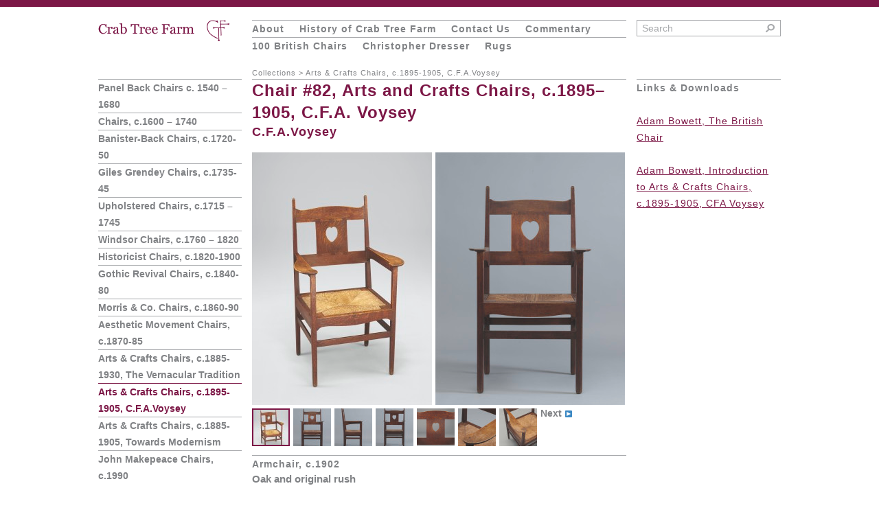

--- FILE ---
content_type: text/html; charset=UTF-8
request_url: https://crabtreefarmcollections.org/item/arts-and-crafts-chairs-c-1895-1905-c-f-a-voysey-chair-82/
body_size: 5051
content:
<!DOCTYPE HTML PUBLIC "-//W3C//DTD HTML 4.01 Transitional//EN" "http://www.w3.org/TR/html4/loose.dtd">
<html lang="en-US">
<head>
<meta http-equiv="Content-type" content="text/html;charset=UTF-8" />
<meta name="viewport" content="width=device-width" />
<title>Chair #82, Arts and Crafts Chairs, c.1895–1905, C.F.A. Voysey | Crab Tree Farms Collection 2023</title>
<link rel="pingback" href="https://crabtreefarmcollections.org/xmlrpc.php" />
<link rel="stylesheet" type="text/css" href="https://crabtreefarmcollections.org/wp-content/themes/crabtreefarm/style.css" />
<script type="text/javascript" src="//use.typekit.net/pyn8zib.js"></script>
<script type="text/javascript">try{Typekit.load();}catch(e){}</script>
<link rel='dns-prefetch' href='//s.w.org' />
		<script type="text/javascript">
			window._wpemojiSettings = {"baseUrl":"https:\/\/s.w.org\/images\/core\/emoji\/12.0.0-1\/72x72\/","ext":".png","svgUrl":"https:\/\/s.w.org\/images\/core\/emoji\/12.0.0-1\/svg\/","svgExt":".svg","source":{"concatemoji":"https:\/\/crabtreefarmcollections.org\/wp-includes\/js\/wp-emoji-release.min.js?ver=5.2.21"}};
			!function(e,a,t){var n,r,o,i=a.createElement("canvas"),p=i.getContext&&i.getContext("2d");function s(e,t){var a=String.fromCharCode;p.clearRect(0,0,i.width,i.height),p.fillText(a.apply(this,e),0,0);e=i.toDataURL();return p.clearRect(0,0,i.width,i.height),p.fillText(a.apply(this,t),0,0),e===i.toDataURL()}function c(e){var t=a.createElement("script");t.src=e,t.defer=t.type="text/javascript",a.getElementsByTagName("head")[0].appendChild(t)}for(o=Array("flag","emoji"),t.supports={everything:!0,everythingExceptFlag:!0},r=0;r<o.length;r++)t.supports[o[r]]=function(e){if(!p||!p.fillText)return!1;switch(p.textBaseline="top",p.font="600 32px Arial",e){case"flag":return s([55356,56826,55356,56819],[55356,56826,8203,55356,56819])?!1:!s([55356,57332,56128,56423,56128,56418,56128,56421,56128,56430,56128,56423,56128,56447],[55356,57332,8203,56128,56423,8203,56128,56418,8203,56128,56421,8203,56128,56430,8203,56128,56423,8203,56128,56447]);case"emoji":return!s([55357,56424,55356,57342,8205,55358,56605,8205,55357,56424,55356,57340],[55357,56424,55356,57342,8203,55358,56605,8203,55357,56424,55356,57340])}return!1}(o[r]),t.supports.everything=t.supports.everything&&t.supports[o[r]],"flag"!==o[r]&&(t.supports.everythingExceptFlag=t.supports.everythingExceptFlag&&t.supports[o[r]]);t.supports.everythingExceptFlag=t.supports.everythingExceptFlag&&!t.supports.flag,t.DOMReady=!1,t.readyCallback=function(){t.DOMReady=!0},t.supports.everything||(n=function(){t.readyCallback()},a.addEventListener?(a.addEventListener("DOMContentLoaded",n,!1),e.addEventListener("load",n,!1)):(e.attachEvent("onload",n),a.attachEvent("onreadystatechange",function(){"complete"===a.readyState&&t.readyCallback()})),(n=t.source||{}).concatemoji?c(n.concatemoji):n.wpemoji&&n.twemoji&&(c(n.twemoji),c(n.wpemoji)))}(window,document,window._wpemojiSettings);
		</script>
		<style type="text/css">
img.wp-smiley,
img.emoji {
	display: inline !important;
	border: none !important;
	box-shadow: none !important;
	height: 1em !important;
	width: 1em !important;
	margin: 0 .07em !important;
	vertical-align: -0.1em !important;
	background: none !important;
	padding: 0 !important;
}
</style>
	<link rel='stylesheet' id='wp-block-library-css'  href='https://crabtreefarmcollections.org/wp-includes/css/dist/block-library/style.min.css?ver=5.2.21' type='text/css' media='all' />
<script type='text/javascript' src='https://crabtreefarmcollections.org/wp-includes/js/jquery/jquery.js?ver=1.12.4-wp'></script>
<script type='text/javascript' src='https://crabtreefarmcollections.org/wp-includes/js/jquery/jquery-migrate.min.js?ver=1.4.1'></script>
<script type='text/javascript' src='https://crabtreefarmcollections.org/wp-content/themes/crabtreefarm/scripts.js?ver=5.2.21'></script>
<link rel='https://api.w.org/' href='https://crabtreefarmcollections.org/wp-json/' />
<link rel="EditURI" type="application/rsd+xml" title="RSD" href="https://crabtreefarmcollections.org/xmlrpc.php?rsd" />
<link rel="wlwmanifest" type="application/wlwmanifest+xml" href="https://crabtreefarmcollections.org/wp-includes/wlwmanifest.xml" /> 
<link rel='prev' title='Chair #83, Arts and Crafts Chairs, c.1895–1905, C.F.A. Voysey' href='https://crabtreefarmcollections.org/item/arts-and-crafts-chairs-c-1895-1905-c-f-a-voysey-chair-83/' />
<link rel='next' title='Chair #80, Arts and Crafts Chairs, c.1885–1930, The Vernacular Tradition' href='https://crabtreefarmcollections.org/item/arts-and-crafts-chairs-c-1885-1930-the-vernacular-tradition-chair-80/' />
<meta name="generator" content="WordPress 5.2.21" />
<link rel="canonical" href="https://crabtreefarmcollections.org/item/arts-and-crafts-chairs-c-1895-1905-c-f-a-voysey-chair-82/" />
<link rel='shortlink' href='https://crabtreefarmcollections.org/?p=2139' />
<link rel="alternate" type="application/json+oembed" href="https://crabtreefarmcollections.org/wp-json/oembed/1.0/embed?url=https%3A%2F%2Fcrabtreefarmcollections.org%2Fitem%2Farts-and-crafts-chairs-c-1895-1905-c-f-a-voysey-chair-82%2F" />
<link rel="alternate" type="text/xml+oembed" href="https://crabtreefarmcollections.org/wp-json/oembed/1.0/embed?url=https%3A%2F%2Fcrabtreefarmcollections.org%2Fitem%2Farts-and-crafts-chairs-c-1895-1905-c-f-a-voysey-chair-82%2F&#038;format=xml" />
</head>

<body class="item-template-default single single-item postid-2139">
	<div id="header" class="wrap group">
		<div class="column-1">
			<h1 id="logo-header"><a href="https://crabtreefarmcollections.org"><img src="https://crabtreefarmcollections.org/wp-content/themes/crabtreefarm/images/logo.gif"/></a></h1>
		</div>
		<div id="menus-header" class="column-2">
				<ul id="nav-header-top" class="group"><li id="menu-item-64" class="menu-item menu-item-type-post_type menu-item-object-page menu-item-home menu-item-64"><a href="https://crabtreefarmcollections.org/">About</a></li>
<li id="menu-item-568" class="menu-item menu-item-type-post_type menu-item-object-page menu-item-568"><a href="https://crabtreefarmcollections.org/history-of-crab-tree-farm-2/">History of Crab Tree Farm</a></li>
<li id="menu-item-106" class="menu-item menu-item-type-post_type menu-item-object-page menu-item-106"><a href="https://crabtreefarmcollections.org/contact-us/">Contact Us</a></li>
<li id="menu-item-33" class="menu-item menu-item-type-post_type menu-item-object-page menu-item-33"><a href="https://crabtreefarmcollections.org/blog/">Commentary</a></li>
</ul>				<ul id="nav-header-bottom" class="group"><li id="menu-item-469" class="menu-item menu-item-type-taxonomy menu-item-object-collection current-item-ancestor current-menu-parent current-item-parent menu-item-469"><a href="https://crabtreefarmcollections.org/collection/100-british-chairs/">100 British Chairs</a></li>
<li id="menu-item-1586" class="menu-item menu-item-type-taxonomy menu-item-object-collection menu-item-1586"><a href="https://crabtreefarmcollections.org/collection/christopher-dresser/">Christopher Dresser</a></li>
<li id="menu-item-30" class="menu-item menu-item-type-taxonomy menu-item-object-collection menu-item-30"><a href="https://crabtreefarmcollections.org/collection/rugs/">Rugs</a></li>
</ul>		</div>
		<div class="column-3" id="form-search">
			<form action="/search/">
				<input id="input-search" type="text" name="search" value="Search" />
				<input type="submit" />
			</form>
		</div>
	</div>	<div class="wrap group">
		<div class="column-1">
					<script>
			category_list.current_ids = [5,28];
		</script><ul id="list-collections">	<li class="cat-item cat-item-20"><a href="https://crabtreefarmcollections.org/collection/panelback-chairs/">Panel Back Chairs c. 1540 &#8211; 1680</a>
</li>
	<li class="cat-item cat-item-21"><a href="https://crabtreefarmcollections.org/collection/chairs1600/" title="Chairs, c.1600-1740">Chairs, c.1600 &#8211; 1740</a>
</li>
	<li class="cat-item cat-item-80"><a href="https://crabtreefarmcollections.org/collection/banisterback-chairs/">Banister-Back Chairs, c.1720-50</a>
</li>
	<li class="cat-item cat-item-23"><a href="https://crabtreefarmcollections.org/collection/gilesgrendey-chairs/">Giles Grendey Chairs, c.1735-45</a>
</li>
	<li class="cat-item cat-item-4"><a href="https://crabtreefarmcollections.org/collection/upholstered-chairs/">Upholstered Chairs, c.1715 &#8211; 1745</a>
</li>
	<li class="cat-item cat-item-25"><a href="https://crabtreefarmcollections.org/collection/windsor-chairs/">Windsor Chairs, c.1760 &#8211; 1820</a>
</li>
	<li class="cat-item cat-item-26"><a href="https://crabtreefarmcollections.org/collection/historicist-chairs/">Historicist Chairs, c.1820-1900</a>
</li>
	<li class="cat-item cat-item-81"><a href="https://crabtreefarmcollections.org/collection/gothicrevival-chairs/">Gothic Revival Chairs, c.1840-80</a>
</li>
	<li class="cat-item cat-item-82"><a href="https://crabtreefarmcollections.org/collection/morris-co-chairs/">Morris &amp; Co. Chairs, c.1860-90</a>
</li>
	<li class="cat-item cat-item-83"><a href="https://crabtreefarmcollections.org/collection/aestheticmovement-chairs/">Aesthetic Movement Chairs, c.1870-85</a>
</li>
	<li class="cat-item cat-item-84"><a href="https://crabtreefarmcollections.org/collection/arts-craftschairsvernacular/">Arts &amp; Crafts Chairs, c.1885-1930, The Vernacular Tradition</a>
</li>
	<li class="cat-item cat-item-28"><a href="https://crabtreefarmcollections.org/collection/arts-crafts-chairs-voysey/">Arts &amp; Crafts Chairs, c.1895-1905, C.F.A.Voysey</a>
</li>
	<li class="cat-item cat-item-85"><a href="https://crabtreefarmcollections.org/collection/arts-crafts-chairs-modernism/">Arts &amp; Crafts Chairs, c.1885-1905, Towards Modernism</a>
</li>
	<li class="cat-item cat-item-32"><a href="https://crabtreefarmcollections.org/collection/johnmakepeacechairs/">John Makepeace Chairs, c.1990</a>
</li>
</ul>		</div>
		<div id="content" class="column-2">
						<div id="breadcrumbs">
								<p><a href="https://crabtreefarmcollections.org/item/">Collections</a> > <a href="https://crabtreefarmcollections.org/collection/arts-crafts-chairs-voysey/">Arts &amp; Crafts Chairs, c.1895-1905, C.F.A.Voysey</a></p>
			</div>
			<div id="content-inner">
				<h2>Chair #82, Arts and Crafts Chairs, c.1895–1905, C.F.A. Voysey</h2>
								<h3>C.F.A.Voysey</h3>
								<div id="featured-image">
										<div id="slider-images">
						<ul class="group">							<li><img width="262" height="368" src="https://crabtreefarmcollections.org/wp-content/uploads/2015/04/Chair-82h-e1429667919481-262x368.jpg" class="attachment-slider-full size-slider-full" alt="" srcset="https://crabtreefarmcollections.org/wp-content/uploads/2015/04/Chair-82h-e1429667919481-262x368.jpg 262w, https://crabtreefarmcollections.org/wp-content/uploads/2015/04/Chair-82h-e1429667919481-213x300.jpg 213w, https://crabtreefarmcollections.org/wp-content/uploads/2015/04/Chair-82h-e1429667919481-729x1024.jpg 729w, https://crabtreefarmcollections.org/wp-content/uploads/2015/04/Chair-82h-e1429667919481-545x766.jpg 545w, https://crabtreefarmcollections.org/wp-content/uploads/2015/04/Chair-82h-e1429667919481-183x258.jpg 183w" sizes="(max-width: 262px) 100vw, 262px" /></li>							<li><img width="276" height="368" src="https://crabtreefarmcollections.org/wp-content/uploads/2015/03/C49_f_G-276x368.jpg" class="attachment-slider-full size-slider-full" alt="" srcset="https://crabtreefarmcollections.org/wp-content/uploads/2015/03/C49_f_G-276x368.jpg 276w, https://crabtreefarmcollections.org/wp-content/uploads/2015/03/C49_f_G-225x300.jpg 225w, https://crabtreefarmcollections.org/wp-content/uploads/2015/03/C49_f_G-768x1024.jpg 768w, https://crabtreefarmcollections.org/wp-content/uploads/2015/03/C49_f_G-545x727.jpg 545w, https://crabtreefarmcollections.org/wp-content/uploads/2015/03/C49_f_G.jpg 1133w" sizes="(max-width: 276px) 100vw, 276px" /></li>							<li><img width="276" height="368" src="https://crabtreefarmcollections.org/wp-content/uploads/2015/03/C49_s_G-276x368.jpg" class="attachment-slider-full size-slider-full" alt="" srcset="https://crabtreefarmcollections.org/wp-content/uploads/2015/03/C49_s_G-276x368.jpg 276w, https://crabtreefarmcollections.org/wp-content/uploads/2015/03/C49_s_G-225x300.jpg 225w, https://crabtreefarmcollections.org/wp-content/uploads/2015/03/C49_s_G-768x1024.jpg 768w, https://crabtreefarmcollections.org/wp-content/uploads/2015/03/C49_s_G-545x727.jpg 545w, https://crabtreefarmcollections.org/wp-content/uploads/2015/03/C49_s_G.jpg 1133w" sizes="(max-width: 276px) 100vw, 276px" /></li>							<li><img width="276" height="368" src="https://crabtreefarmcollections.org/wp-content/uploads/2015/03/C49_r_G-276x368.jpg" class="attachment-slider-full size-slider-full" alt="" srcset="https://crabtreefarmcollections.org/wp-content/uploads/2015/03/C49_r_G-276x368.jpg 276w, https://crabtreefarmcollections.org/wp-content/uploads/2015/03/C49_r_G-225x300.jpg 225w, https://crabtreefarmcollections.org/wp-content/uploads/2015/03/C49_r_G-768x1024.jpg 768w, https://crabtreefarmcollections.org/wp-content/uploads/2015/03/C49_r_G-545x727.jpg 545w, https://crabtreefarmcollections.org/wp-content/uploads/2015/03/C49_r_G.jpg 1133w" sizes="(max-width: 276px) 100vw, 276px" /></li>							<li><img width="377" height="368" src="https://crabtreefarmcollections.org/wp-content/uploads/2015/03/armh86_DETAILr1_97H-377x368.jpg" class="attachment-slider-full size-slider-full" alt="" srcset="https://crabtreefarmcollections.org/wp-content/uploads/2015/03/armh86_DETAILr1_97H-377x368.jpg 377w, https://crabtreefarmcollections.org/wp-content/uploads/2015/03/armh86_DETAILr1_97H-300x293.jpg 300w, https://crabtreefarmcollections.org/wp-content/uploads/2015/03/armh86_DETAILr1_97H-1024x1001.jpg 1024w, https://crabtreefarmcollections.org/wp-content/uploads/2015/03/armh86_DETAILr1_97H-545x533.jpg 545w, https://crabtreefarmcollections.org/wp-content/uploads/2015/03/armh86_DETAILr1_97H-55x55.jpg 55w, https://crabtreefarmcollections.org/wp-content/uploads/2015/03/armh86_DETAILr1_97H-98x97.jpg 98w, https://crabtreefarmcollections.org/wp-content/uploads/2015/03/armh86_DETAILr1_97H.jpg 1096w" sizes="(max-width: 377px) 100vw, 377px" /></li>							<li><img width="276" height="368" src="https://crabtreefarmcollections.org/wp-content/uploads/2015/03/JBIII_23_detail1_H-276x368.jpg" class="attachment-slider-full size-slider-full" alt="" srcset="https://crabtreefarmcollections.org/wp-content/uploads/2015/03/JBIII_23_detail1_H-276x368.jpg 276w, https://crabtreefarmcollections.org/wp-content/uploads/2015/03/JBIII_23_detail1_H-225x300.jpg 225w, https://crabtreefarmcollections.org/wp-content/uploads/2015/03/JBIII_23_detail1_H-768x1024.jpg 768w, https://crabtreefarmcollections.org/wp-content/uploads/2015/03/JBIII_23_detail1_H-545x727.jpg 545w, https://crabtreefarmcollections.org/wp-content/uploads/2015/03/JBIII_23_detail1_H.jpg 1133w" sizes="(max-width: 276px) 100vw, 276px" /></li>							<li><img width="276" height="368" src="https://crabtreefarmcollections.org/wp-content/uploads/2015/03/86_DETAIL_AR1_86G-276x368.jpg" class="attachment-slider-full size-slider-full" alt="" srcset="https://crabtreefarmcollections.org/wp-content/uploads/2015/03/86_DETAIL_AR1_86G-276x368.jpg 276w, https://crabtreefarmcollections.org/wp-content/uploads/2015/03/86_DETAIL_AR1_86G-225x300.jpg 225w, https://crabtreefarmcollections.org/wp-content/uploads/2015/03/86_DETAIL_AR1_86G-768x1024.jpg 768w, https://crabtreefarmcollections.org/wp-content/uploads/2015/03/86_DETAIL_AR1_86G-545x727.jpg 545w, https://crabtreefarmcollections.org/wp-content/uploads/2015/03/86_DETAIL_AR1_86G.jpg 1133w" sizes="(max-width: 276px) 100vw, 276px" /></li>							<li><img width="276" height="368" src="https://crabtreefarmcollections.org/wp-content/uploads/2015/03/JBIII_23_3_4_H-276x368.jpg" class="attachment-slider-full size-slider-full" alt="" srcset="https://crabtreefarmcollections.org/wp-content/uploads/2015/03/JBIII_23_3_4_H-276x368.jpg 276w, https://crabtreefarmcollections.org/wp-content/uploads/2015/03/JBIII_23_3_4_H-225x300.jpg 225w, https://crabtreefarmcollections.org/wp-content/uploads/2015/03/JBIII_23_3_4_H-768x1024.jpg 768w, https://crabtreefarmcollections.org/wp-content/uploads/2015/03/JBIII_23_3_4_H-545x727.jpg 545w, https://crabtreefarmcollections.org/wp-content/uploads/2015/03/JBIII_23_3_4_H.jpg 1133w" sizes="(max-width: 276px) 100vw, 276px" /></li>							<li><img width="276" height="368" src="https://crabtreefarmcollections.org/wp-content/uploads/2015/03/JBIII_23_a_H-276x368.jpg" class="attachment-slider-full size-slider-full" alt="" srcset="https://crabtreefarmcollections.org/wp-content/uploads/2015/03/JBIII_23_a_H-276x368.jpg 276w, https://crabtreefarmcollections.org/wp-content/uploads/2015/03/JBIII_23_a_H-225x300.jpg 225w, https://crabtreefarmcollections.org/wp-content/uploads/2015/03/JBIII_23_a_H-768x1024.jpg 768w, https://crabtreefarmcollections.org/wp-content/uploads/2015/03/JBIII_23_a_H-545x727.jpg 545w, https://crabtreefarmcollections.org/wp-content/uploads/2015/03/JBIII_23_a_H.jpg 1133w" sizes="(max-width: 276px) 100vw, 276px" /></li>						</ul>
					</div>					<div class="group">
						
						<div id="slider-thumbs">
							<ul class="group">
																<li class="active">
									<img width="55" height="55" src="https://crabtreefarmcollections.org/wp-content/uploads/2015/04/Chair-82h-e1429667919481-55x55.jpg" class="attachment-slider-thumb size-slider-thumb" alt="" srcset="https://crabtreefarmcollections.org/wp-content/uploads/2015/04/Chair-82h-e1429667919481-55x55.jpg 55w, https://crabtreefarmcollections.org/wp-content/uploads/2015/04/Chair-82h-e1429667919481-150x150.jpg 150w, https://crabtreefarmcollections.org/wp-content/uploads/2015/04/Chair-82h-e1429667919481-98x97.jpg 98w" sizes="(max-width: 55px) 100vw, 55px" />
									<div class="overlay"></div>
								</li>								<li>
									<img width="55" height="55" src="https://crabtreefarmcollections.org/wp-content/uploads/2015/03/C49_f_G-55x55.jpg" class="attachment-slider-thumb size-slider-thumb" alt="" srcset="https://crabtreefarmcollections.org/wp-content/uploads/2015/03/C49_f_G-55x55.jpg 55w, https://crabtreefarmcollections.org/wp-content/uploads/2015/03/C49_f_G-150x150.jpg 150w, https://crabtreefarmcollections.org/wp-content/uploads/2015/03/C49_f_G-98x97.jpg 98w" sizes="(max-width: 55px) 100vw, 55px" />
									<div class="overlay"></div>
								</li>								<li>
									<img width="55" height="55" src="https://crabtreefarmcollections.org/wp-content/uploads/2015/03/C49_s_G-55x55.jpg" class="attachment-slider-thumb size-slider-thumb" alt="" srcset="https://crabtreefarmcollections.org/wp-content/uploads/2015/03/C49_s_G-55x55.jpg 55w, https://crabtreefarmcollections.org/wp-content/uploads/2015/03/C49_s_G-150x150.jpg 150w, https://crabtreefarmcollections.org/wp-content/uploads/2015/03/C49_s_G-98x97.jpg 98w" sizes="(max-width: 55px) 100vw, 55px" />
									<div class="overlay"></div>
								</li>								<li>
									<img width="55" height="55" src="https://crabtreefarmcollections.org/wp-content/uploads/2015/03/C49_r_G-55x55.jpg" class="attachment-slider-thumb size-slider-thumb" alt="" srcset="https://crabtreefarmcollections.org/wp-content/uploads/2015/03/C49_r_G-55x55.jpg 55w, https://crabtreefarmcollections.org/wp-content/uploads/2015/03/C49_r_G-150x150.jpg 150w, https://crabtreefarmcollections.org/wp-content/uploads/2015/03/C49_r_G-98x97.jpg 98w" sizes="(max-width: 55px) 100vw, 55px" />
									<div class="overlay"></div>
								</li>								<li>
									<img width="55" height="55" src="https://crabtreefarmcollections.org/wp-content/uploads/2015/03/armh86_DETAILr1_97H-55x55.jpg" class="attachment-slider-thumb size-slider-thumb" alt="" srcset="https://crabtreefarmcollections.org/wp-content/uploads/2015/03/armh86_DETAILr1_97H-55x55.jpg 55w, https://crabtreefarmcollections.org/wp-content/uploads/2015/03/armh86_DETAILr1_97H-150x150.jpg 150w, https://crabtreefarmcollections.org/wp-content/uploads/2015/03/armh86_DETAILr1_97H-300x293.jpg 300w, https://crabtreefarmcollections.org/wp-content/uploads/2015/03/armh86_DETAILr1_97H-1024x1001.jpg 1024w, https://crabtreefarmcollections.org/wp-content/uploads/2015/03/armh86_DETAILr1_97H-545x533.jpg 545w, https://crabtreefarmcollections.org/wp-content/uploads/2015/03/armh86_DETAILr1_97H-377x368.jpg 377w, https://crabtreefarmcollections.org/wp-content/uploads/2015/03/armh86_DETAILr1_97H-98x97.jpg 98w, https://crabtreefarmcollections.org/wp-content/uploads/2015/03/armh86_DETAILr1_97H.jpg 1096w" sizes="(max-width: 55px) 100vw, 55px" />
									<div class="overlay"></div>
								</li>								<li>
									<img width="55" height="55" src="https://crabtreefarmcollections.org/wp-content/uploads/2015/03/JBIII_23_detail1_H-55x55.jpg" class="attachment-slider-thumb size-slider-thumb" alt="" srcset="https://crabtreefarmcollections.org/wp-content/uploads/2015/03/JBIII_23_detail1_H-55x55.jpg 55w, https://crabtreefarmcollections.org/wp-content/uploads/2015/03/JBIII_23_detail1_H-150x150.jpg 150w, https://crabtreefarmcollections.org/wp-content/uploads/2015/03/JBIII_23_detail1_H-98x97.jpg 98w" sizes="(max-width: 55px) 100vw, 55px" />
									<div class="overlay"></div>
								</li>								<li>
									<img width="55" height="55" src="https://crabtreefarmcollections.org/wp-content/uploads/2015/03/86_DETAIL_AR1_86G-55x55.jpg" class="attachment-slider-thumb size-slider-thumb" alt="" srcset="https://crabtreefarmcollections.org/wp-content/uploads/2015/03/86_DETAIL_AR1_86G-55x55.jpg 55w, https://crabtreefarmcollections.org/wp-content/uploads/2015/03/86_DETAIL_AR1_86G-150x150.jpg 150w, https://crabtreefarmcollections.org/wp-content/uploads/2015/03/86_DETAIL_AR1_86G-98x97.jpg 98w" sizes="(max-width: 55px) 100vw, 55px" />
									<div class="overlay"></div>
								</li>								<li>
									<img width="55" height="55" src="https://crabtreefarmcollections.org/wp-content/uploads/2015/03/JBIII_23_3_4_H-55x55.jpg" class="attachment-slider-thumb size-slider-thumb" alt="" srcset="https://crabtreefarmcollections.org/wp-content/uploads/2015/03/JBIII_23_3_4_H-55x55.jpg 55w, https://crabtreefarmcollections.org/wp-content/uploads/2015/03/JBIII_23_3_4_H-150x150.jpg 150w, https://crabtreefarmcollections.org/wp-content/uploads/2015/03/JBIII_23_3_4_H-98x97.jpg 98w" sizes="(max-width: 55px) 100vw, 55px" />
									<div class="overlay"></div>
								</li>								<li>
									<img width="55" height="55" src="https://crabtreefarmcollections.org/wp-content/uploads/2015/03/JBIII_23_a_H-55x55.jpg" class="attachment-slider-thumb size-slider-thumb" alt="" srcset="https://crabtreefarmcollections.org/wp-content/uploads/2015/03/JBIII_23_a_H-55x55.jpg 55w, https://crabtreefarmcollections.org/wp-content/uploads/2015/03/JBIII_23_a_H-150x150.jpg 150w, https://crabtreefarmcollections.org/wp-content/uploads/2015/03/JBIII_23_a_H-98x97.jpg 98w" sizes="(max-width: 55px) 100vw, 55px" />
									<div class="overlay"></div>
								</li>			
							</ul>
						</div>
						<div id="slider-controls">
							<div id="next-image">Next <span>&#9654;</span></div>
						</div>
					</div>
												</div>
				<div class="text">
					<h4><strong>Armchair, c.1902</strong></h4>
<p><strong>Oak and original rush</strong></p>
<p><strong>This chair was designed by C.F.A. Voysey and probably made by F.C. Nielsen, London. It was owned by Voysey until his death, then by his son, Charles Cowles Voysey, and then by the Voysey family’s doctor, Joan Slack (b.1925).</strong></p>
<p>&nbsp;</p>
<h4><em><strong>Adam Bowett Catalogue </strong>14/08/2012</em></h4>
<h4><strong>Description</strong></h4>
<p>A pair of oak armchairs. The splats are pierced with a heart, between upper and lower cross rails, the back posts rising above the upper cross rail; the flat, curved arms have squared-off ends. The slip seats are raised on square legs tapering to an octagon, with plain stretchers all round.</p>
<h4><strong>Dimensions</strong></h4>
<p><strong>H: </strong>41” (104cm)<strong> Seat height: </strong>17 ½ ” (44cm)<strong> W: </strong>24 ” (61cm)<strong> D: </strong>20 “ (51cm)</p>
<h4><strong>Designer/Maker</strong></h4>
<p>C.F.A. Voysey (1957-1941)</p>
<h4><strong>Materials</strong></h4>
<p>Oak, deal, rush</p>
<h4><strong>Dating Criteria</strong></h4>
<p>This model of chair was designed by Voysey in 1902.</p>
<h4><strong>Construction</strong></h4>
<p>The back cross rails are tenoned into the back posts; splat is dovetailed with exposed dovetails into the upper and lower cross rails. The arms are tenoned into the posts fore and aft, and the flat arm rests glued on top. The seat rails are tenoned all round and are rebated to receive the seat; the face of the rails is sharply chamfered on the inner face, the stretchers are tenoned all round. The seat frame is of softwood, half-lapped at the corners and with an oak facing on the upper side.</p>
<h4><strong>Marks or stamps</strong></h4>
<p>49.1 The seat is marked X on one corner, there is no corresponding mark on the chair.</p>
<p>49.2 None.</p>
<h4><strong>Condition</strong></h4>
<p>49.1 Condition basically sound. Both arms have filled nail holes on the upper surface of the arm rest, indicating repairs to what is manifestly a weak point of construction. There appear to have been glue blocks at some time supporting the underside of the arms. There are repairs to the rush</p>
<p>49.2 As for 49.1.</p>
<h4><strong>Additional remarks</strong></h4>
<p>This pair of chairs is essentially an armed version of 47.1-2. There are slight differences in construction which might indicate a different workman or a different period of manufacture.</p>
<h4><strong>References</strong></h4>
<p>Jeremy Cooper, <em>Victorian and Edwardian Furniture and Interiors</em>, Hong Kong (1987).</p>
<h4><strong>Provenance</strong></h4>
<p>Purchased Paul Reeves, August 1996</p>
				</div>
				<div id="nav-links" class="group">
											<a id="previous-post" href="https://crabtreefarmcollections.org/item/arts-and-crafts-chairs-c-1895-1905-c-f-a-voysey-chair-81/"><span>&#9664;</span> Previous Entry</a>
														<a id="next-post" href="https://crabtreefarmcollections.org/item/arts-and-crafts-chairs-c-1895-1905-c-f-a-voysey-chair-83/">Next Entry <span>&#9654;</span></a>
												</div>
			</div>
					</div>
				<div id="right-sidebar" class="column-3">
			<h4>Links &amp; Downloads</h4>
			<p>&nbsp;</p>
<p><a href="http://ecngx256.inmotionhosting.com/~crabtr11/adam-bowett-the-british-chair/">Adam Bowett, The British Chair</a></p>
<p>&nbsp;</p>
<p><a title="Adam Bowett, Introduction to Arts &amp; Crafts Chairs, c.1895-1905, CFA Voysey" href="http://ecngx256.inmotionhosting.com/~crabtr11/introduction-to-arts-crafts-chairs-c-1895-1905-cfa-voysey/">Adam Bowett, Introduction to Arts &amp; Crafts Chairs, c.1895-1905, CFA Voysey</a></p>
		</div>
			</div>


--- FILE ---
content_type: text/css
request_url: https://crabtreefarmcollections.org/wp-content/themes/crabtreefarm/style.css
body_size: 2170
content:
/*
 Theme Name: Crab Tree Farms
 Author: Floodlight Design
 Author URI: http://www.floodlightdesign.com
 */

body, h1, h2, h3, h4, h5, h6, p, blockquote, ul, fieldset, form, ol, dl, dir, menu {
	margin: 0;
}

ul {
	padding: 0;
}

a {
	color: inherit;
	text-decoration: none;
	-moz-transition: color 150ms;
	-webkit-transition: color 150ms;
	-o-transition: color 150ms;
	-ms-transition: color 150ms;
	transition: color 150ms;
}

#content-inner a {
	color: #7c1746;
}
#content-inner a:hover {
	text-decoration: underline;
}

.group:before, .group:after {
	content: "";
	display: table;
}
.group:after {
	clear: both;
}
.group {
	zoom: 1;
}

.clear {
	clear: both;
}

body {
	min-width: 1024px;
	border-top: 10px solid #7c1746;
	font-family: "proxima-nova", Helvetica, Arial, sans-serif;
	-moz-font-feature-settings: "kern" 1, "liga" 1;
	-moz-font-feature-settings: "kern=1,liga=1";
	-ms-font-feature-settings: "kern" 1, "liga" 1;
	-o-font-feature-settings: "kern" 1, "liga" 1;
	-webkit-font-feature-settings: "kern" 1, "liga" 1;
	font-feature-settings: "kern" 1, "liga" 1;
}

.wrap {
	width: 994px;
	padding: 0 15px;
	margin: 0 auto;
}

.column-1 {
	float: left;
	width: 209px;
	margin-right: 15px;
}

.column-2 {
	float: left;
	width: 545px;
	margin-right: 15px;
}

.column-3 {
	float: left;
	width: 210px;
}

.column-2-and-3 {
	float: left;
	width: 770px;
}

h2 {
	font-size: 24px;
	color: #7c1746;
	letter-spacing: 1px;
	font-weight: 600;
}

.text p {
	font-size: 15px;
	line-height: 19px;
	color: #414042;
	margin-bottom: 19px;
}

#logo-header {
	margin: 19px 0px 0px;
}

#header {
	padding-bottom: 18px;
}

#menus-header {
	padding-top: 19px;
}
#menus-header ul {
	border-top: 1px solid #a7a9ac;
}
#menus-header ul li {
	list-style: none;
	margin-right: 22px;
	float: left;
	white-space: nowrap;
}
#menus-header ul li a {
	font-size: 14px;
	line-height: 24px;
	letter-spacing: 1px;
	color: #808285;
	font-weight: 600;
	-moz-transition: color 150ms;
	-webkit-transition: color 150ms;
	-o-transition: color 150ms;
	-ms-transition: color 150ms;
	transition: color 150ms;
}
#menus-header a:hover, #menus-header .current-menu-item a {
	color: #7c1746;
}

#form-search form {
	width: 208px;
	border: 1px solid #a7a9ac;
	margin-top: 19px;
	position: relative;
}
#form-search input[type="text"] {
	height: 22px;
	width: 175px;
	padding: 0px 0px 0px 7px;
	-webkit-appearance: none;
	background: none;
	border: none;
	outline: none;
	font-size: 14px;
	font-weight: 400;
	color: #a7a9ac;
	line-height: 22px;
}
#form-search input[type="submit"] {
	position: absolute;
	right: 0px;
	top: 0px;
	background: url("images/icon-magnifying-glass.png") no-repeat left center;
	text-indent: -9999px;
	width: 21px;
	height: 22px;
	padding: 0px;
	border: none;
	outline: none;
	cursor: pointer;
	-moz-transition: opacity 150ms;
	-webkit-transition: opacity 150ms;
	-o-transition: opacity 150ms;
	-ms-transition: opacity 150ms;
	transition: opacity 150ms;
}
#form-search input[type="submit"]:hover {
	opacity: 0.5;
}

#list-collections {
	padding-top: 18px;
}
#list-collections li {
	list-style: none;
	font-weight: 600;
	color: #808285;
	border-top: 1px solid #a7a9ac;
	-moz-transition: border-color 150ms;
	-webkit-transition: border-color 150ms;
	-o-transition: border-color 150ms;
	-ms-transition: border-color 150ms;
	transition: border-color 150ms;
}
#list-collections li a {
	-moz-transition: color 150ms;
	-webkit-transition: color 150ms;
	-o-transition: color 150ms;
	-ms-transition: color 150ms;
	transition: color 150ms;
}
#list-collections li.active, #list-collections li:hover {
	color: #7C1746;
	border-color: #7C1746;
}
#list-collections > li {
	font-size: 14px;
	line-height: 24px;
}
#list-collections > li ul {
	padding-left: 16px;
}
#list-collections > li ul li {
	font-size: 12px;
	line-height: 14px;
	padding: 3px 0px;
}

#breadcrumbs {
	font-size: 11px;
	color: #808285;
	letter-spacing: 1px;
	line-height: 18px;
	height: 18px;
}
#breadcrumbs a:hover {
	color: #7C1746;
}

#content-inner {
	border-top: 1px solid #a7a9ac;
}
#content-inner h2 {
	font-size: 24px;
	color: #7c1746;
	font-weight: 600;
	line-height: 32px;
	letter-spacing: 1px;
}
#content-inner h3 {
	font-size: 18px;
	color: #7c1746;
	line-height: 24px;
	letter-spacing: 1px;
	font-weight: 600;
}
#content-inner h4 {
	font-size: 14px;
	line-height: 24px;
	letter-spacing: 1px;
	font-weight: 600;
	color: #808285;
	border-top: 1px solid #a7a9ac;
}
#content-inner p strong {
	color: #808285;
}
#content-inner #featured-image {
	margin-top: 18px;
}
#content-inner #featured-image img {
	display: block;
}
#content-inner .text {
	margin-top: 10px;
	padding: 3px 0px 0px;
}

#right-sidebar {
	padding-top: 18px;
}
#right-sidebar h4 {
	font-size: 14px;
	line-height: 24px;
	letter-spacing: 1px;
	font-weight: 600;
	color: #808285;
	border-top: 1px solid #a7a9ac;
}
#right-sidebar p {
	font-size: 14px;
	line-height: 24px;
	color: #7C1746;
	letter-spacing: 1px;
}
#right-sidebar p a {
	text-decoration: underline;
}
#right-sidebar p a img {
	margin-top: 17px;
}

/*
 * Collection listings
 */

body.archive h2 {
	font-size: 24px;
	font-weight: 600;
	color: #7c1746;
	line-height: 34px;
	padding-bottom: 7px;
}

body.archive h2.ruled {
	border-top: 1px solid #a7a9ac;
}

#sort {
	border-top: 1px solid #a7a9ac; 
	padding-bottom: 16px;
}

#sort li {
	float: left;
	list-style: none;
	font-size: 14px;
	color: #808285;
	white-space: nowrap;
	margin-right: 20px;
	font-weight: 600;
	line-height: 28px;
}

#list-items {
	width: 784px;
}

#list-items li {
	float: left;
	list-style: none;
	margin-right: 13px;
	margin-bottom: 13px;
}

#list-items img {
	display: block;
}

#list-items.small-list li {
	margin-right: 8px;
	margin-bottom: 8px;
}

#list-items.small-list img {
	width: 122px;
	height: 171px;
}

#list-artists {
	width: 555px;
}

#list-artists li {
	list-style: none;
	color: #7c1746;
	font-weight: 600;
	font-size: 15px;
	line-height: 19px;
	letter-spacing: 1px;
	float: left;
	white-space: pre-line;
	width: 180px;
	padding-right: 5px;
}
#list-artists li span {
	color: #a7a9ac;
}

/*
 * End collection listings
 */

/*
 * Search Listing
 */

#table-search {
	border-collapse: collapse;
}

#table-search td {
	vertical-align: top;
	padding-bottom: 12px;
}

#table-search .col-image {
	padding-right: 12px;
	width: 98px;
}

#table-search .col-image img {
	display: block;
}

#table-search .col-text {
	border-top: 1px solid #a7a9ac;
}

body.search h2 {
	border-top: 1px solid #a7a9ac;
	line-height: 36px;
	padding-bottom: 8px;
}

#table-search .col-text h4 {
	font-size: 15px;
	line-height: 19px;
	letter-spacing: 1px;
	color: #414042;
	text-decoration: underline;
	font-weight: 600;
}

#table-search .col-text p {
	font-size: 15px;
	line-height: 19px;
	letter-spacing: 1px;
	color: #808285;
	font-weight: 600;
}

/*
 * End search listing
 */

.home #content-inner .text {
	border-top: 1px solid #a7a9ac;
}

#slider-images {
	position: relative;
	overflow: hidden;
	width: 546px;
	height: 368px;
	padding-bottom: 5px;
}
#slider-images ul {
	width: 9999px;
	position: absolute;
}
#slider-images ul li {
	float: left;
	margin-right: 5px;
	list-style: none;
}

#slider-thumbs {
	float: left;
	position: relative;
	overflow: hidden;
	width: 420px;
	height: 55px;
}
#slider-thumbs ul {
	width: 9999px;
	position: absolute;
}
#slider-thumbs ul li {
	height: 55px;
	width: 55px;
	position: relative;
	float: left;
	margin-right: 5px;
	list-style: none;
	cursor: pointer;
}
#slider-thumbs ul li .overlay {
	height: 51px;
	width: 51px;
	position: absolute;
	z-index: 10;
	top: 0px;
	left: 0px;
	border: 2px solid transparent;
	-moz-transition: border-color 150ms;
	-webkit-transition: border-color 150ms;
	-o-transition: border-color 150ms;
	-ms-transition: border-color 150ms;
	transition: border-color 150ms;
}
#slider-thumbs ul li:hover .overlay, #slider-thumbs ul li.active .overlay {
	border-color: #7c1646;
}

#slider-controls {
	width: 65px;
	float: left;
	font-size: 14px;
	line-height: 14px;
	font-weight: 600;
	color: #808285;
	cursor: pointer;
}
#slider-controls span {
	font-size: 10px;
}

#nav-links {
	font-size: 12px;
	line-height: 24px;
	color: #a7a9ac;
	font-weight: 600;
	
	border-top: 1px solid #a7a9ac;
}
#nav-links a {
	white-space: nowrap;
}
#nav-links a span {
	font-size: 9px;
}

#nav-links a:hover {
	color: #7c1746;
}

#previous-post {
	float: left;
}

#next-post {
	float: right;
}

/*
 * Blog
 */

#blog-date-archive {
	padding-top: 18px;
}
#blog-date-archive li {
	list-style: none;
	font-weight: 600;
	color: #808285;
	border-top: 1px solid #a7a9ac;
	cursor: default;
	-moz-transition: border-color 150ms;
	-webkit-transition: border-color 150ms;
	-o-transition: border-color 150ms;
	-ms-transition: border-color 150ms;
	transition: border-color 150ms;
}
#blog-date-archive li a {
	-moz-transition: color 150ms;
	-webkit-transition: color 150ms;
	-o-transition: color 150ms;
	-ms-transition: color 150ms;
	transition: color 150ms;
}
#blog-date-archive li.active, #blog-date-archive li:hover {
	color: #7C1746;
	border-color: #7C1746;
}
#blog-date-archive > li {
	font-size: 14px;
	line-height: 24px;
}
#blog-date-archive > li ul {
	padding-left: 16px;
	padding-bottom: 14px;
	display: none;
}
#blog-date-archive > li ul li {
	font-size: 12px;
	line-height: 14px;
	padding: 3px 0px;
}
#blog-date-archive > li.active ul {
	display: block;
}

.addthis_toolbox {
	padding-bottom: 18px;
}

#comments {
	padding-bottom: 18px;
}

h5 {
	font-size: 14px;
	line-height: 24px;
	color: #a7a9ac;
}

#list-comments li {
	list-style: none;
	padding-bottom: 16px;
	border-top: 1px solid #a7a9ac;
}
#list-comments ul {
	padding-left: 16px;
	padding-top: 16px;
}

.comment-author {
	font-weight: 600;
	font-size: 12px;
	line-height: 21px;
	color: #a7a9ac;
}

.comment-body {
	font-size: 15px;
	line-height: 19px;
	color: #414042;
}

.time-and-reply {
	font-size: 12px;
	line-height: 21px;
	color: #a7a9ac;
	font-weight: 600;
}
.time-and-reply a:hover {
	color: #7c1746;
}

#commentform label {
	font-size: 14px;
line-height: 24px;
font-weight: 600;
color: #a7a9ac;
}

#content-inner #reply-title {
	border-top: 1px solid #a7a9ac;
	font-size: 14px;
	line-height: 24px;
	font-weight: 600;
	color: #a7a9ac;
	letter-spacing: 0px;
}

.logged-in-as {
	font-size: 14px;
	line-height: 24px;
	font-weight: 600;
	color: #a7a9ac;
	letter-spacing: 0px;
}

#commentform textarea {
	width: 539px;
	height: 58px;
	resize: none;
}

#commentform #submit {
	float: right;
	background: none;
	border: none;
	-webkit-appearance: none;
	font-size: 14px;
	line-height: 24px;
	color: #a7a9ac;
	font-family: "proxima-nova", Helvetica, Arial, sans-serif;
	text-decoration: underline;
	padding: 0;
	margin: 0;
	cursor: pointer;
	-moz-transition: color 150ms;
	-webkit-transition: color 150ms;
	-o-transition: color 150ms;
	-ms-transition: color 150ms;
	transition: color 150ms;
}
#commentform #submit:hover {
	color: #7c1746;
}

.date-and-author {
	font-size: 12px;
	line-height: 21px;
	color: #a7a9ac;
	letter-spacing: 1px;
}
